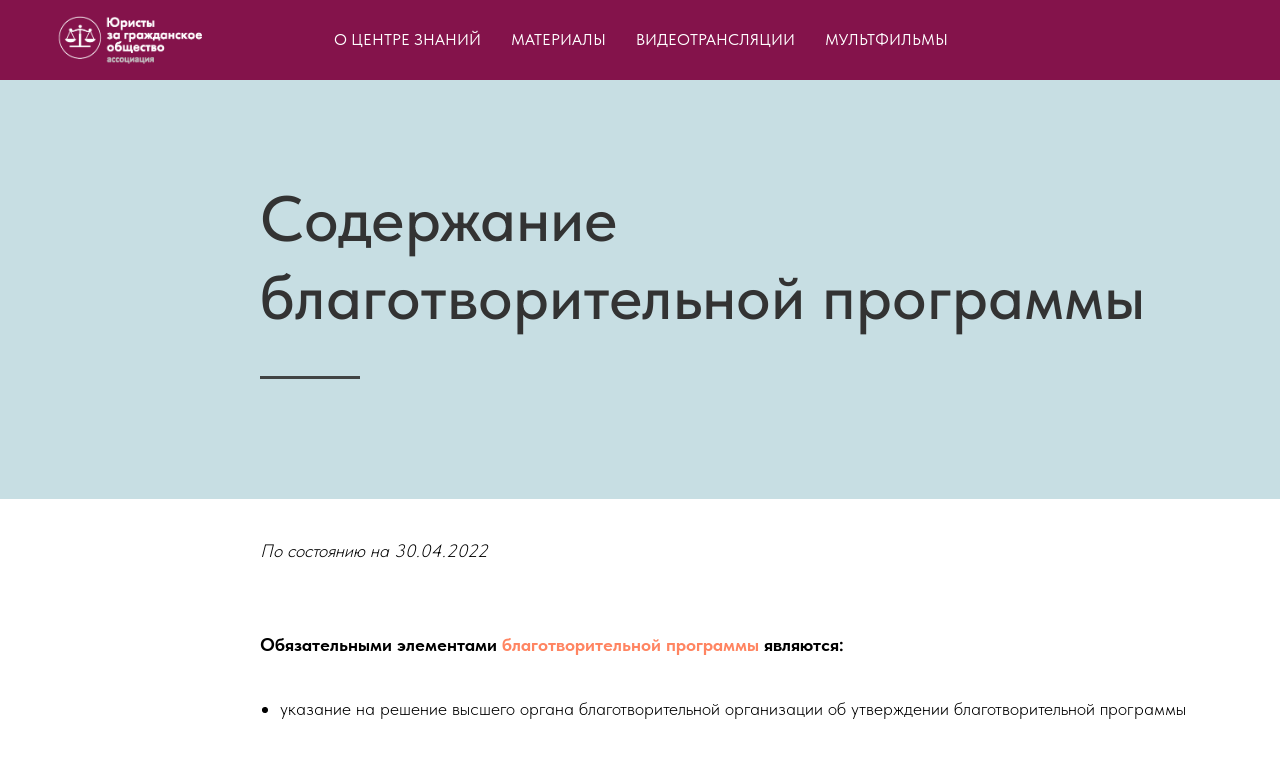

--- FILE ---
content_type: text/html; charset=UTF-8
request_url: https://charity.lawcs.ru/program_2
body_size: 12574
content:
<!DOCTYPE html> <html> <head> <meta charset="utf-8" /> <meta http-equiv="Content-Type" content="text/html; charset=utf-8" /> <meta name="viewport" content="width=device-width, initial-scale=1.0" /> <!--metatextblock--> <title>Содержание благотворительной программы</title> <meta property="og:url" content="https://charity.lawcs.ru/program_2" /> <meta property="og:title" content="Содержание благотворительной программы" /> <meta property="og:description" content="" /> <meta property="og:type" content="website" /> <meta property="og:image" content="https://static.tildacdn.com/tild3665-6130-4536-b838-616432336666/20943783.jpg" /> <link rel="canonical" href="https://charity.lawcs.ru/program_2"> <!--/metatextblock--> <meta name="format-detection" content="telephone=no" /> <meta http-equiv="x-dns-prefetch-control" content="on"> <link rel="dns-prefetch" href="https://ws.tildacdn.com"> <link rel="dns-prefetch" href="https://static.tildacdn.com"> <link rel="shortcut icon" href="https://static.tildacdn.com/tild3164-3336-4135-a561-623561386565/favicon.ico" type="image/x-icon" /> <!-- Assets --> <script src="https://neo.tildacdn.com/js/tilda-fallback-1.0.min.js" async charset="utf-8"></script> <link rel="stylesheet" href="https://static.tildacdn.com/css/tilda-grid-3.0.min.css" type="text/css" media="all" onerror="this.loaderr='y';"/> <link rel="stylesheet" href="https://static.tildacdn.com/ws/project3463249/tilda-blocks-page27482983.min.css?t=1734355479" type="text/css" media="all" onerror="this.loaderr='y';" /> <link rel="stylesheet" href="https://static.tildacdn.com/css/tilda-animation-2.0.min.css" type="text/css" media="all" onerror="this.loaderr='y';" /> <link rel="stylesheet" href="https://static.tildacdn.com/css/tooltipster.min.css" type="text/css" media="all" onerror="this.loaderr='y';" /> <link rel="stylesheet" href="https://static.tildacdn.com/css/tilda-cards-1.0.min.css" type="text/css" media="all" onerror="this.loaderr='y';" /> <link rel="stylesheet" href="https://static.tildacdn.com/css/tilda-popup-1.1.min.css" type="text/css" media="print" onload="this.media='all';" onerror="this.loaderr='y';" /> <noscript><link rel="stylesheet" href="https://static.tildacdn.com/css/tilda-popup-1.1.min.css" type="text/css" media="all" /></noscript> <link rel="stylesheet" href="https://static.tildacdn.com/css/tilda-forms-1.0.min.css" type="text/css" media="all" onerror="this.loaderr='y';" /> <link rel="stylesheet" href="https://fonts.googleapis.com/css2?family=Golos+Text:wght@400;700&family=Montserrat+Alternates:ital,wght@0,100;0,200;0,300;0,400;0,500;0,700;1,100&family=Montserrat:wght@100;200;300;500;600&family=Prosto+One&display=swap" type="text/css" /> <link rel="stylesheet" href="https://static.tildacdn.com/css/fonts-tildasans.css" type="text/css" media="all" onerror="this.loaderr='y';" /> <script nomodule src="https://static.tildacdn.com/js/tilda-polyfill-1.0.min.js" charset="utf-8"></script> <script type="text/javascript">function t_onReady(func) {if(document.readyState!='loading') {func();} else {document.addEventListener('DOMContentLoaded',func);}}
function t_onFuncLoad(funcName,okFunc,time) {if(typeof window[funcName]==='function') {okFunc();} else {setTimeout(function() {t_onFuncLoad(funcName,okFunc,time);},(time||100));}}function t_throttle(fn,threshhold,scope) {return function() {fn.apply(scope||this,arguments);};}function t396_initialScale(t){t=document.getElementById("rec"+t);if(t){t=t.querySelector(".t396__artboard");if(t){var e,r=document.documentElement.clientWidth,a=[];if(i=t.getAttribute("data-artboard-screens"))for(var i=i.split(","),l=0;l<i.length;l++)a[l]=parseInt(i[l],10);else a=[320,480,640,960,1200];for(l=0;l<a.length;l++){var n=a[l];n<=r&&(e=n)}var o="edit"===window.allrecords.getAttribute("data-tilda-mode"),d="center"===t396_getFieldValue(t,"valign",e,a),c="grid"===t396_getFieldValue(t,"upscale",e,a),s=t396_getFieldValue(t,"height_vh",e,a),u=t396_getFieldValue(t,"height",e,a),g=!!window.opr&&!!window.opr.addons||!!window.opera||-1!==navigator.userAgent.indexOf(" OPR/");if(!o&&d&&!c&&!s&&u&&!g){for(var _=parseFloat((r/e).toFixed(3)),f=[t,t.querySelector(".t396__carrier"),t.querySelector(".t396__filter")],l=0;l<f.length;l++)f[l].style.height=Math.floor(parseInt(u,10)*_)+"px";t396_scaleInitial__getElementsToScale(t).forEach(function(t){t.style.zoom=_})}}}}function t396_scaleInitial__getElementsToScale(t){return t?Array.prototype.slice.call(t.children).filter(function(t){return t&&(t.classList.contains("t396__elem")||t.classList.contains("t396__group"))}):[]}function t396_getFieldValue(t,e,r,a){var i=a[a.length-1],l=r===i?t.getAttribute("data-artboard-"+e):t.getAttribute("data-artboard-"+e+"-res-"+r);if(!l)for(var n=0;n<a.length;n++){var o=a[n];if(!(o<=r)&&(l=o===i?t.getAttribute("data-artboard-"+e):t.getAttribute("data-artboard-"+e+"-res-"+o)))break}return l}</script> <script src="https://static.tildacdn.com/js/jquery-1.10.2.min.js" charset="utf-8" onerror="this.loaderr='y';"></script> <script src="https://static.tildacdn.com/js/tilda-scripts-3.0.min.js" charset="utf-8" defer onerror="this.loaderr='y';"></script> <script src="https://static.tildacdn.com/ws/project3463249/tilda-blocks-page27482983.min.js?t=1734355479" charset="utf-8" async onerror="this.loaderr='y';"></script> <script src="https://static.tildacdn.com/js/tilda-lazyload-1.0.min.js" charset="utf-8" async onerror="this.loaderr='y';"></script> <script src="https://static.tildacdn.com/js/tilda-animation-2.0.min.js" charset="utf-8" async onerror="this.loaderr='y';"></script> <script src="https://static.tildacdn.com/js/tilda-tooltip-1.0.min.js" charset="utf-8" async onerror="this.loaderr='y';"></script> <script src="https://static.tildacdn.com/js/tilda-menu-1.0.min.js" charset="utf-8" async onerror="this.loaderr='y';"></script> <script src="https://static.tildacdn.com/js/tilda-cards-1.0.min.js" charset="utf-8" async onerror="this.loaderr='y';"></script> <script src="https://static.tildacdn.com/js/tilda-zero-1.1.min.js" charset="utf-8" async onerror="this.loaderr='y';"></script> <script src="https://static.tildacdn.com/js/tilda-popup-1.0.min.js" charset="utf-8" async onerror="this.loaderr='y';"></script> <script src="https://static.tildacdn.com/js/tilda-forms-1.0.min.js" charset="utf-8" async onerror="this.loaderr='y';"></script> <script src="https://static.tildacdn.com/js/tilda-zero-scale-1.0.min.js" charset="utf-8" async onerror="this.loaderr='y';"></script> <script src="https://static.tildacdn.com/js/tilda-skiplink-1.0.min.js" charset="utf-8" async onerror="this.loaderr='y';"></script> <script src="https://static.tildacdn.com/js/tilda-events-1.0.min.js" charset="utf-8" async onerror="this.loaderr='y';"></script> <script type="text/javascript">window.dataLayer=window.dataLayer||[];</script> <script type="text/javascript">(function() {if((/bot|google|yandex|baidu|bing|msn|duckduckbot|teoma|slurp|crawler|spider|robot|crawling|facebook/i.test(navigator.userAgent))===false&&typeof(sessionStorage)!='undefined'&&sessionStorage.getItem('visited')!=='y'&&document.visibilityState){var style=document.createElement('style');style.type='text/css';style.innerHTML='@media screen and (min-width: 980px) {.t-records {opacity: 0;}.t-records_animated {-webkit-transition: opacity ease-in-out .2s;-moz-transition: opacity ease-in-out .2s;-o-transition: opacity ease-in-out .2s;transition: opacity ease-in-out .2s;}.t-records.t-records_visible {opacity: 1;}}';document.getElementsByTagName('head')[0].appendChild(style);function t_setvisRecs(){var alr=document.querySelectorAll('.t-records');Array.prototype.forEach.call(alr,function(el) {el.classList.add("t-records_animated");});setTimeout(function() {Array.prototype.forEach.call(alr,function(el) {el.classList.add("t-records_visible");});sessionStorage.setItem("visited","y");},400);}
document.addEventListener('DOMContentLoaded',t_setvisRecs);}})();</script></head> <body class="t-body" style="margin:0;"> <!--allrecords--> <div id="allrecords" class="t-records" data-hook="blocks-collection-content-node" data-tilda-project-id="3463249" data-tilda-page-id="27482983" data-tilda-page-alias="program_2" data-tilda-formskey="d45c728828c18e163526170331cb4b5f" data-tilda-lazy="yes" data-tilda-root-zone="com"> <!--header--> <header id="t-header" class="t-records" data-hook="blocks-collection-content-node" data-tilda-project-id="3463249" data-tilda-page-id="40920734" data-tilda-formskey="d45c728828c18e163526170331cb4b5f" data-tilda-lazy="yes" data-tilda-root-zone="com"> <div id="rec661719451" class="r t-rec" style=" " data-animationappear="off" data-record-type="257"> <!-- T228 --> <div id="nav661719451marker"></div> <div class="tmenu-mobile"> <div class="tmenu-mobile__container"> <div class="tmenu-mobile__burgerlogo"> <a href="https://lawcs.ru/" target="_blank"> <img
src="https://static.tildacdn.com/tild3339-6434-4365-b738-633936636632/Frame_260_1.png"
class="tmenu-mobile__imglogo"
imgfield="img"
style="min-width:150px;"
alt=""> </a> </div> <button type="button"
class="t-menuburger t-menuburger_first "
aria-label="Навигационное меню"
aria-expanded="false"> <span style="background-color:#ffffff;"></span> <span style="background-color:#ffffff;"></span> <span style="background-color:#ffffff;"></span> <span style="background-color:#ffffff;"></span> </button> <script>function t_menuburger_init(recid) {var rec=document.querySelector('#rec' + recid);if(!rec) return;var burger=rec.querySelector('.t-menuburger');if(!burger) return;var isSecondStyle=burger.classList.contains('t-menuburger_second');if(isSecondStyle&&!window.isMobile&&!('ontouchend' in document)) {burger.addEventListener('mouseenter',function() {if(burger.classList.contains('t-menuburger-opened')) return;burger.classList.remove('t-menuburger-unhovered');burger.classList.add('t-menuburger-hovered');});burger.addEventListener('mouseleave',function() {if(burger.classList.contains('t-menuburger-opened')) return;burger.classList.remove('t-menuburger-hovered');burger.classList.add('t-menuburger-unhovered');setTimeout(function() {burger.classList.remove('t-menuburger-unhovered');},300);});}
burger.addEventListener('click',function() {if(!burger.closest('.tmenu-mobile')&&!burger.closest('.t450__burger_container')&&!burger.closest('.t466__container')&&!burger.closest('.t204__burger')&&!burger.closest('.t199__js__menu-toggler')) {burger.classList.toggle('t-menuburger-opened');burger.classList.remove('t-menuburger-unhovered');}});var menu=rec.querySelector('[data-menu="yes"]');if(!menu) return;var menuLinks=menu.querySelectorAll('.t-menu__link-item');var submenuClassList=['t978__menu-link_hook','t978__tm-link','t966__tm-link','t794__tm-link','t-menusub__target-link'];Array.prototype.forEach.call(menuLinks,function(link) {link.addEventListener('click',function() {var isSubmenuHook=submenuClassList.some(function(submenuClass) {return link.classList.contains(submenuClass);});if(isSubmenuHook) return;burger.classList.remove('t-menuburger-opened');});});menu.addEventListener('clickedAnchorInTooltipMenu',function() {burger.classList.remove('t-menuburger-opened');});}
t_onReady(function() {t_onFuncLoad('t_menuburger_init',function(){t_menuburger_init('661719451');});});</script> <style>.t-menuburger{position:relative;flex-shrink:0;width:28px;height:20px;padding:0;border:none;background-color:transparent;outline:none;-webkit-transform:rotate(0deg);transform:rotate(0deg);transition:transform .5s ease-in-out;cursor:pointer;z-index:999;}.t-menuburger span{display:block;position:absolute;width:100%;opacity:1;left:0;-webkit-transform:rotate(0deg);transform:rotate(0deg);transition:.25s ease-in-out;height:3px;background-color:#000;}.t-menuburger span:nth-child(1){top:0px;}.t-menuburger span:nth-child(2),.t-menuburger span:nth-child(3){top:8px;}.t-menuburger span:nth-child(4){top:16px;}.t-menuburger__big{width:42px;height:32px;}.t-menuburger__big span{height:5px;}.t-menuburger__big span:nth-child(2),.t-menuburger__big span:nth-child(3){top:13px;}.t-menuburger__big span:nth-child(4){top:26px;}.t-menuburger__small{width:22px;height:14px;}.t-menuburger__small span{height:2px;}.t-menuburger__small span:nth-child(2),.t-menuburger__small span:nth-child(3){top:6px;}.t-menuburger__small span:nth-child(4){top:12px;}.t-menuburger-opened span:nth-child(1){top:8px;width:0%;left:50%;}.t-menuburger-opened span:nth-child(2){-webkit-transform:rotate(45deg);transform:rotate(45deg);}.t-menuburger-opened span:nth-child(3){-webkit-transform:rotate(-45deg);transform:rotate(-45deg);}.t-menuburger-opened span:nth-child(4){top:8px;width:0%;left:50%;}.t-menuburger-opened.t-menuburger__big span:nth-child(1){top:6px;}.t-menuburger-opened.t-menuburger__big span:nth-child(4){top:18px;}.t-menuburger-opened.t-menuburger__small span:nth-child(1),.t-menuburger-opened.t-menuburger__small span:nth-child(4){top:6px;}@media (hover),(min-width:0\0){.t-menuburger_first:hover span:nth-child(1){transform:translateY(1px);}.t-menuburger_first:hover span:nth-child(4){transform:translateY(-1px);}.t-menuburger_first.t-menuburger__big:hover span:nth-child(1){transform:translateY(3px);}.t-menuburger_first.t-menuburger__big:hover span:nth-child(4){transform:translateY(-3px);}}.t-menuburger_second span:nth-child(2),.t-menuburger_second span:nth-child(3){width:80%;left:20%;right:0;}@media (hover),(min-width:0\0){.t-menuburger_second.t-menuburger-hovered span:nth-child(2),.t-menuburger_second.t-menuburger-hovered span:nth-child(3){animation:t-menuburger-anim 0.3s ease-out normal forwards;}.t-menuburger_second.t-menuburger-unhovered span:nth-child(2),.t-menuburger_second.t-menuburger-unhovered span:nth-child(3){animation:t-menuburger-anim2 0.3s ease-out normal forwards;}}.t-menuburger_second.t-menuburger-opened span:nth-child(2),.t-menuburger_second.t-menuburger-opened span:nth-child(3){left:0;right:0;width:100%!important;}.t-menuburger_third span:nth-child(4){width:70%;left:unset;right:0;}@media (hover),(min-width:0\0){.t-menuburger_third:not(.t-menuburger-opened):hover span:nth-child(4){width:100%;}}.t-menuburger_third.t-menuburger-opened span:nth-child(4){width:0!important;right:50%;}.t-menuburger_fourth{height:12px;}.t-menuburger_fourth.t-menuburger__small{height:8px;}.t-menuburger_fourth.t-menuburger__big{height:18px;}.t-menuburger_fourth span:nth-child(2),.t-menuburger_fourth span:nth-child(3){top:4px;opacity:0;}.t-menuburger_fourth span:nth-child(4){top:8px;}.t-menuburger_fourth.t-menuburger__small span:nth-child(2),.t-menuburger_fourth.t-menuburger__small span:nth-child(3){top:3px;}.t-menuburger_fourth.t-menuburger__small span:nth-child(4){top:6px;}.t-menuburger_fourth.t-menuburger__small span:nth-child(2),.t-menuburger_fourth.t-menuburger__small span:nth-child(3){top:3px;}.t-menuburger_fourth.t-menuburger__small span:nth-child(4){top:6px;}.t-menuburger_fourth.t-menuburger__big span:nth-child(2),.t-menuburger_fourth.t-menuburger__big span:nth-child(3){top:6px;}.t-menuburger_fourth.t-menuburger__big span:nth-child(4){top:12px;}@media (hover),(min-width:0\0){.t-menuburger_fourth:not(.t-menuburger-opened):hover span:nth-child(1){transform:translateY(1px);}.t-menuburger_fourth:not(.t-menuburger-opened):hover span:nth-child(4){transform:translateY(-1px);}.t-menuburger_fourth.t-menuburger__big:not(.t-menuburger-opened):hover span:nth-child(1){transform:translateY(3px);}.t-menuburger_fourth.t-menuburger__big:not(.t-menuburger-opened):hover span:nth-child(4){transform:translateY(-3px);}}.t-menuburger_fourth.t-menuburger-opened span:nth-child(1),.t-menuburger_fourth.t-menuburger-opened span:nth-child(4){top:4px;}.t-menuburger_fourth.t-menuburger-opened span:nth-child(2),.t-menuburger_fourth.t-menuburger-opened span:nth-child(3){opacity:1;}@keyframes t-menuburger-anim{0%{width:80%;left:20%;right:0;}50%{width:100%;left:0;right:0;}100%{width:80%;left:0;right:20%;}}@keyframes t-menuburger-anim2{0%{width:80%;left:0;}50%{width:100%;right:0;left:0;}100%{width:80%;left:20%;right:0;}}</style> </div> </div> <style>.tmenu-mobile{background-color:#111;display:none;width:100%;top:0;z-index:990;}.tmenu-mobile_positionfixed{position:fixed;}.tmenu-mobile__text{color:#fff;}.tmenu-mobile__container{min-height:64px;padding:20px;position:relative;box-sizing:border-box;display:-webkit-flex;display:-ms-flexbox;display:flex;-webkit-align-items:center;-ms-flex-align:center;align-items:center;-webkit-justify-content:space-between;-ms-flex-pack:justify;justify-content:space-between;}.tmenu-mobile__list{display:block;}.tmenu-mobile__burgerlogo{display:inline-block;font-size:24px;font-weight:400;white-space:nowrap;vertical-align:middle;}.tmenu-mobile__imglogo{height:auto;display:block;max-width:300px!important;box-sizing:border-box;padding:0;margin:0 auto;}@media screen and (max-width:980px){.tmenu-mobile__menucontent_hidden{display:none;height:100%;}.tmenu-mobile{display:block;}}@media screen and (max-width:980px){#rec661719451 .tmenu-mobile{background-color:#84134b;}#rec661719451 .t-menuburger{-webkit-order:1;-ms-flex-order:1;order:1;}}</style> <style> #rec661719451 .tmenu-mobile__burgerlogo a{color:#ffffff;}</style> <style> #rec661719451 .tmenu-mobile__burgerlogo__title{color:#ffffff;}</style> <div id="nav661719451" class="t228 t228__positionfixed tmenu-mobile__menucontent_hidden" style="background-color: rgba(132,19,75,1); " data-bgcolor-hex="#84134b" data-bgcolor-rgba="rgba(132,19,75,1)" data-navmarker="nav661719451marker" data-appearoffset="" data-bgopacity-two="" data-menushadow="" data-menushadow-css="" data-bgopacity="1" data-menu-items-align="center" data-menu="yes"> <div class="t228__maincontainer " style=""> <div class="t228__padding40px"></div> <div class="t228__leftside"> <div class="t228__leftcontainer"> <a href="https://lawcs.ru/" class="t228__imgwrapper" target="_blank"> <img class="t228__imglogo "
src="https://static.tildacdn.com/tild3339-6434-4365-b738-633936636632/Frame_260_1.png"
imgfield="img"
style="max-height: 80px" alt=""> </a> </div> </div> <div class="t228__centerside "> <nav class="t228__centercontainer"> <ul role="list" class="t228__list t-menu__list t228__list_hidden"> <li class="t228__list_item"
style="padding:0 15px 0 0;"> <a class="t-menu__link-item"
href="https://charity.lawcs.ru/#rec394021851"
target="_blank" data-menu-submenu-hook="" data-menu-item-number="1">
О центре знаний
</a> </li> <li class="t228__list_item"
style="padding:0 15px;"> <a class="t-menu__link-item"
href="/vse_materialy_o_blagotvoritelnosti"
target="_blank" data-menu-submenu-hook="" data-menu-item-number="2">
Материалы
</a> </li> <li class="t228__list_item"
style="padding:0 15px;"> <a class="t-menu__link-item"
href="https://charity.lawcs.ru/#rec661706427"
target="_blank" data-menu-submenu-hook="" data-menu-item-number="3">
Видеотрансляции
</a> </li> <li class="t228__list_item"
style="padding:0 0 0 15px;"> <a class="t-menu__link-item"
href="https://charity.lawcs.ru/#rec661715844"
target="_blank" data-menu-submenu-hook="" data-menu-item-number="4">
Мультфильмы
</a> </li> </ul> </nav> </div> <div class="t228__rightside"> </div> <div class="t228__padding40px"></div> </div> </div> <style>@media screen and (max-width:980px){#rec661719451 .t228__leftcontainer{display:none;}}</style> <style>@media screen and (max-width:980px){#rec661719451 .t228{position:static;}}</style> <script>window.addEventListener('load',function() {t_onFuncLoad('t228_setWidth',function() {t228_setWidth('661719451');});});window.addEventListener('resize',t_throttle(function() {t_onFuncLoad('t228_setWidth',function() {t228_setWidth('661719451');});t_onFuncLoad('t_menu__setBGcolor',function() {t_menu__setBGcolor('661719451','.t228');});}));t_onReady(function() {t_onFuncLoad('t_menu__highlightActiveLinks',function() {t_menu__highlightActiveLinks('.t228__list_item a');});t_onFuncLoad('t_menu__findAnchorLinks',function() {t_menu__findAnchorLinks('661719451','.t228__list_item a');});t_onFuncLoad('t228__init',function() {t228__init('661719451');});t_onFuncLoad('t_menu__setBGcolor',function() {t_menu__setBGcolor('661719451','.t228');});t_onFuncLoad('t_menu__interactFromKeyboard',function() {t_menu__interactFromKeyboard('661719451');});t_onFuncLoad('t228_setWidth',function() {t228_setWidth('661719451');});t_onFuncLoad('t_menu__createMobileMenu',function() {t_menu__createMobileMenu('661719451','.t228');});});</script> <!--[if IE 8]> <style>#rec661719451 .t228{filter:progid:DXImageTransform.Microsoft.gradient(startColorStr='#D984134b',endColorstr='#D984134b');}</style> <![endif]--> <style>@media (hover:hover),(min-width:0\0) {#rec661719451 .t-btn:not(.t-animate_no-hover):hover {color:#84134b !important;background-color:#ffffff !important;}#rec661719451 .t-btn:not(.t-animate_no-hover):focus-visible {color:#84134b !important;background-color:#ffffff !important;}#rec661719451 .t-btn:not(.t-animate_no-hover) {transition-property:background-color,color,border-color,box-shadow;transition-duration:0.2s;transition-timing-function:ease-in-out;}#rec661719451 .t-btntext:not(.t-animate_no-hover):hover {color:#84134b !important;}#rec661719451 .t-btntext:not(.t-animate_no-hover):focus-visible {color:#84134b !important;}}</style> <style>#rec661719451 .t-menu__link-item{-webkit-transition:color 0.3s ease-in-out,opacity 0.3s ease-in-out;transition:color 0.3s ease-in-out,opacity 0.3s ease-in-out;position:relative;}#rec661719451 .t-menu__link-item:not(.t-active):not(.tooltipstered)::after{content:'';position:absolute;left:0;bottom:20%;opacity:0;width:100%;height:100%;border-bottom:0px solid #ffffff;-webkit-box-shadow:inset 0px -1px 0px 0px #ffffff;-moz-box-shadow:inset 0px -1px 0px 0px #ffffff;box-shadow:inset 0px -1px 0px 0px #ffffff;-webkit-transition:all 0.3s ease;transition:all 0.3s ease;pointer-events:none;}#rec661719451 .t-menu__link-item.t-active:not(.t978__menu-link){color:#ffffff !important;}#rec661719451 .t-menu__link-item.t-active::after{content:'';position:absolute;left:0;-webkit-transition:all 0.3s ease;transition:all 0.3s ease;opacity:1;width:100%;height:100%;bottom:-0px;border-bottom:0px solid #ffffff;-webkit-box-shadow:inset 0px -1px 0px 0px #ffffff;-moz-box-shadow:inset 0px -1px 0px 0px #ffffff;box-shadow:inset 0px -1px 0px 0px #ffffff;}#rec661719451 .t-menu__link-item:not(.t-active):not(.tooltipstered):hover{color:#ffffff !important;}#rec661719451 .t-menu__link-item:not(.t-active):not(.tooltipstered):focus-visible{color:#ffffff !important;}#rec661719451 .t-menu__link-item:not(.t-active):not(.tooltipstered):hover::after{opacity:1;bottom:-0px;}#rec661719451 .t-menu__link-item:not(.t-active):not(.tooltipstered):focus-visible::after{opacity:1;bottom:-0px;}@supports (overflow:-webkit-marquee) and (justify-content:inherit){#rec661719451 .t-menu__link-item,#rec661719451 .t-menu__link-item.t-active{opacity:1 !important;}}</style> <style> #rec661719451 .t228__leftcontainer a{color:#ffffff;}#rec661719451 a.t-menu__link-item{font-size:16px;color:#ffffff;font-weight:400;font-family:'TildaSans';text-transform:uppercase;}#rec661719451 .t228__right_langs_lang a{font-size:16px;color:#ffffff;font-weight:400;font-family:'TildaSans';text-transform:uppercase;}</style> <style> #rec661719451 .t228__logo{color:#ffffff;}</style> </div> </header> <!--/header--> <div id="rec661777303" class="r t-rec t-rec_pt_180 t-rec_pb_120" style="padding-top:180px;padding-bottom:120px;background-color:#c7dee3; " data-record-type="469" data-bg-color="#c7dee3"> <!-- t469 --> <div class="t469"> <div class="t-container t-align_left"> <div class="t-col t-col_10 t-prefix_2"> <h1 class="t469__title t-title t-title_lg " field="title">Cодержание <br /> благотворительной программы <br /></h1> <div class="t-divider t469__line " style="background-color: #333333; opacity:0.90;"></div> </div> </div> </div> <style> #rec661777303 .t469__title{color:#333333;}#rec661777303 .t469__descr{font-size:22px;color:#333333;font-weight:400;font-family:'TildaSans';}</style> </div> <div id="rec443807283" class="r t-rec t-rec_pt_30 t-rec_pb_0" style="padding-top:30px;padding-bottom:0px; " data-record-type="106"> <!-- T004 --> <div class="t004"> <div class="t-container "> <div class="t-col t-col_8 t-prefix_2"> <div field="text" class="t-text t-text_md "><em><em data-redactor-tag="em">По состоянию на 30.04.2022</em></em></div> </div> </div> </div> </div> <div id="rec443801455" class="r t-rec t-rec_pt_60 t-rec_pb_60" style="padding-top:60px;padding-bottom:60px; " data-record-type="127"> <!-- T119 --> <div class="t119"> <div class="t-container "> <div class="t-col t-col_10 t-prefix_2"> <div class="t119__preface t-descr" field="text"><div style="line-height:32px;" data-customstyle="yes"> <strong>Обязательными элементами <a href="#1" style="" data-redactor-tag="a">благотворительной программы</a> являются: <br /></strong><br /> <ul> <li> указание на решение высшего органа благотворительной организации об утверждении благотворительной программы (наименование органа, дата протокола); <br /><br /> </li> <li> уставные цели благотворительной организации, на достижение которых направлена благотворительная программа; <br /><br /> </li> <li> задача/перечень задач благотворительной программы; <br /><br /> </li> <li> перечень и описание планируемых мероприятий для решения задач; <br /><br /> </li> <li> этапы и сроки реализации благотворительной программы; <br /><br /> </li> <li> смета предполагаемых поступлений и планируемых расходов (включая оплату труда лиц, участвующих в реализации благотворительной программы). <br /><br /> </li> </ul> <strong>В благотворительную программу может быть также включена следующая информация: <br /></strong><br /> <ul> <li> наименование благотворительной программы; <br /><br /> </li> <li> территория реализации благотворительной программы; <br /><br /> </li> <li> обозначение группы благополучателей (целевой группы); <br /><br /> </li> <li> порядок принятия решения о поддержке благополучателя; <br /><br /> </li> <li> перечень сотрудников, участвующих в реализации благотворительной программы; <br /><br /> </li> <li> перечень источников финансирования; <br /><br /> </li> <li> порядок сбора благотворительных пожертвований, включающий раздел об использовании ящиков; <br /><br /> </li> <li> планируемые результаты; <br /><br /> </li> <li> порядок отчетности и опубликования результатов благотворительной программы; <br /><br /> </li> <li> порядок внесения изменений в благотворительную программу; <br /><br /> </li> <li> образцы документов: договор пожертвования и оферта на его заключение для жертвователей; договор с благополучателем. <br /><br /> </li> </ul></div></div> </div> </div> </div> <style> #rec443801455 .t119__preface{font-size:18px;font-family:'TildaSans';}</style> </div> <div id="rec443805431" class="r t-rec" style=" " data-animationappear="off" data-record-type="303"> <div class="t300" data-tooltip-hook="#1" data-tooltip-id="443805431" data-tooltip-position=""> <div class="t300__content"> <div class="t300__content-text"><em>В соответствии со статьями 9 и 17 Федерального закона «О благотворительной деятельности и добровольчестве (волонтерстве)».</em><br /></div> </div> </div> <style>.t300__tooltipster-noir_443805431{background-color:#111 !important;color:#fff !important;border-radius:0 !important;;}</style> </div> <div id="rec443801471" class="r t-rec t-rec_pt_90 t-rec_pb_0" style="padding-top:90px;padding-bottom:0px;background-color:#c7dee3; " data-record-type="128" data-bg-color="#c7dee3"> <!-- T120 --> <div class="t120"> <div class="t-container t-align_left"> <div class="t-col t-col_8 t-prefix_2"> <div class="t120__title t-heading t-heading_sm" field="title"><div style="font-size:32px;" data-customstyle="yes">Другие материалы про благотворительные программы </div></div> </div> </div> </div> <style> #rec443801471 .t120__title{color:#333333;}</style> </div> <div id="rec443801472" class="r t-rec t-rec_pt_0 t-rec_pb_30" style="padding-top:0px;padding-bottom:30px;background-color:#c7dee3; " data-record-type="134" data-bg-color="#c7dee3"> <!-- T125 --> <div class="t125"> <div class="t-container"> <div class="t-col t-col_10 t-prefix_2"> <hr> <div class="t125__title t-title"><a class="t125__title__link" style="display: block;" href="/">Центр правовых знаний о благотворительности </a></div> <hr> <div class="t125__title t-title"><a class="t125__title__link" style="display: block;" href="/program">Благотворительная программа</a></div> <hr> <div class="t125__title t-title"><a class="t125__title__link" style="display: block;" href="/program_1">4 правила благотворительных программ</a></div> <hr> <div class="t125__title t-title"><a class="t125__title__link" style="display: block;" href="/program_3"> Что будет, если в благотворительной организации нет благотворительной программы?</a></div> <hr> </div> </div> </div> <style> #rec443801472 .t125__title__link{font-size:20px;color:#333333;font-family:'TildaSans';}</style> </div> <div id="rec443801474" class="r t-rec" style=" " data-animationappear="off" data-record-type="217"> <!-- t190 --> <div class="t190" style="position:fixed; z-index:100000; bottom:30px; left:100px; min-height:30px"> <button type="button"
class="t190__button t190__button_circle"
aria-label="Вернуться к началу страницы"> <svg role="presentation" xmlns="http://www.w3.org/2000/svg" xmlns:xlink="http://www.w3.org/1999/xlink" x="0px" y="0px"
width="50px" height="50px" viewBox="0 0 48 48" enable-background="new 0 0 48 48" xml:space="preserve"> <g> <path style="fill:#84134b;" d="M24,3.125c11.511,0,20.875,9.364,20.875,20.875S35.511,44.875,24,44.875S3.125,35.511,3.125,24S12.489,3.125,24,3.125
M24,0.125C10.814,0.125,0.125,10.814,0.125,24S10.814,47.875,24,47.875S47.875,37.186,47.875,24S37.186,0.125,24,0.125L24,0.125z"/> </g> <path style="fill:#84134b;" d="M25.5,36.033c0,0.828-0.671,1.5-1.5,1.5s-1.5-0.672-1.5-1.5V16.87l-7.028,7.061c-0.293,0.294-0.678,0.442-1.063,0.442
c-0.383,0-0.766-0.146-1.058-0.437c-0.587-0.584-0.589-1.534-0.005-2.121l9.591-9.637c0.281-0.283,0.664-0.442,1.063-0.442
c0,0,0.001,0,0.001,0c0.399,0,0.783,0.16,1.063,0.443l9.562,9.637c0.584,0.588,0.58,1.538-0.008,2.122
c-0.589,0.583-1.538,0.58-2.121-0.008l-6.994-7.049L25.5,36.033z" /> </svg> </button> </div> <script>t_onReady(function() {var rec=document.querySelector('#rec443801474');if(!rec) return;var wrapperBlock=rec.querySelector('.t190');if(!wrapperBlock) return;wrapperBlock.style.display='none';window.addEventListener('scroll',t_throttle(function() {if(window.pageYOffset>window.innerHeight) {if(wrapperBlock.style.display==='none') wrapperBlock.style.display='block';} else {if(wrapperBlock.style.display==='block') wrapperBlock.style.display='none';}}));t_onFuncLoad('t190_init',function() {t190_init(443801474);});});</script> </div> <!--footer--> <footer id="t-footer" class="t-records" data-hook="blocks-collection-content-node" data-tilda-project-id="3463249" data-tilda-page-id="25665170" data-tilda-formskey="d45c728828c18e163526170331cb4b5f" data-tilda-lazy="yes" data-tilda-root-zone="com"> <div id="rec414278742" class="r t-rec t-rec_pt_30 t-rec_pb_30" style="padding-top:30px;padding-bottom:30px; " data-record-type="113"> <div style="height:;"></div> </div> <div id="rec414278744" class="r t-rec t-rec_pt_60 t-rec_pb_30" style="padding-top:60px;padding-bottom:30px;background-color:#ffffff; " data-record-type="594" data-bg-color="#ffffff"> <!-- t594 --> <div class="t594"> <div class="t-section__container t-container t-container_flex"> <div class="t-col t-col_12 "> <div
class="t-section__descr t-descr t-descr_xl t-align_center t-margin_auto"
field="bdescr"> <div style="font-size:18px;font-family:'TildaSans';" data-customstyle="yes">Проект «Центр правовых знаний о благотворительности» реализуется с использованием гранта Президента Российской Федерации на развитие гражданского общества, предоставленного Фондом президентских грантов.</div> </div> </div> </div> <style>.t-section__descr {max-width:560px;}#rec414278744 .t-section__title {}#rec414278744 .t-section__descr {margin-bottom:105px;}@media screen and (max-width:960px) {#rec414278744 .t-section__descr {margin-bottom:45px;}}</style> <div class="t594__container t-card__container t-container"> <div class="t-col t-card__col t-card__col_withoutbtn t594__item t594__item_4-in-row"> <img class="t594__img t-img "
src="https://thb.tildacdn.com/tild6132-3263-4536-b036-646134346634/-/empty/pgrants_logo_gp.png" data-original="https://static.tildacdn.com/tild6132-3263-4536-b036-646134346634/pgrants_logo_gp.png"
imgfield="li_img__1481203544538"
style="max-width:300px;" alt=""> </div> </div> </div> <script>t_onReady(function() {t_onFuncLoad('t594_init',function() {t594_init('414278744');});});</script> </div> <div id="rec414278746" class="r t-rec" style=" " data-animationappear="off" data-record-type="396"> <!-- T396 --> <style>#rec414278746 .t396__artboard {height:370px;background-color:#84134b;}#rec414278746 .t396__filter {height:370px;}#rec414278746 .t396__carrier{height:370px;background-position:center center;background-attachment:scroll;background-size:cover;background-repeat:no-repeat;}@media screen and (max-width:1199px) {#rec414278746 .t396__artboard,#rec414278746 .t396__filter,#rec414278746 .t396__carrier {height:340px;}#rec414278746 .t396__filter {}#rec414278746 .t396__carrier {background-attachment:scroll;}}@media screen and (max-width:959px) {#rec414278746 .t396__artboard,#rec414278746 .t396__filter,#rec414278746 .t396__carrier {height:410px;}#rec414278746 .t396__filter {}#rec414278746 .t396__carrier {background-attachment:scroll;}}@media screen and (max-width:639px) {#rec414278746 .t396__artboard,#rec414278746 .t396__filter,#rec414278746 .t396__carrier {height:378px;}#rec414278746 .t396__filter {}#rec414278746 .t396__carrier {background-attachment:scroll;}}@media screen and (max-width:479px) {#rec414278746 .t396__artboard,#rec414278746 .t396__filter,#rec414278746 .t396__carrier {height:428px;}#rec414278746 .t396__filter {}#rec414278746 .t396__carrier {background-attachment:scroll;}}#rec414278746 .tn-elem[data-elem-id="1558932507851"]{color:#ffffff;z-index:3;top:120px;left:calc(50% - 600px + 799px);width:70px;height:auto;}#rec414278746 .tn-elem[data-elem-id="1558932507851"] .tn-atom{color:#ffffff;font-size:16px;font-family:'TildaSans',Arial,sans-serif;line-height:1.25;font-weight:500;background-position:center center;border-color:transparent ;border-style:solid;}@media screen and (max-width:1199px) {#rec414278746 .tn-elem[data-elem-id="1558932507851"] {top:58px;left:calc(50% - 480px + 630px);width:210px;height:auto;}}@media screen and (max-width:959px) {#rec414278746 .tn-elem[data-elem-id="1558932507851"] {top:194px;left:calc(50% - 320px + 311px);width:80px;height:auto;}#rec414278746 .tn-elem[data-elem-id="1558932507851"] .tn-atom{font-size:14px;}}@media screen and (max-width:639px) {#rec414278746 .tn-elem[data-elem-id="1558932507851"] {top:160px;left:calc(50% - 240px + 230px);height:auto;}}@media screen and (max-width:479px) {#rec414278746 .tn-elem[data-elem-id="1558932507851"] {top:230px;left:calc(50% - 160px + 28px);width:70px;height:auto;}#rec414278746 .tn-elem[data-elem-id="1558932507851"] .tn-atom{font-size:12px;}}#rec414278746 .tn-elem[data-elem-id="1559015392693"]{color:#878787;z-index:4;top:373px;left:calc(50% - 600px + 320px);width:160px;height:auto;}#rec414278746 .tn-elem[data-elem-id="1559015392693"] .tn-atom{color:#878787;font-size:11px;font-family:'TildaSans',Arial,sans-serif;line-height:1.55;font-weight:400;background-position:center center;border-color:transparent ;border-style:solid;}@media screen and (max-width:1199px) {#rec414278746 .tn-elem[data-elem-id="1559015392693"] {top:352px;left:calc(50% - 480px + 70px);height:auto;}}@media screen and (max-width:959px) {#rec414278746 .tn-elem[data-elem-id="1559015392693"] {top:350px;left:calc(50% - 320px + 10px);width:80px;height:auto;}}@media screen and (max-width:639px) {#rec414278746 .tn-elem[data-elem-id="1559015392693"] {top:713px;left:calc(50% - 240px + 340px);width:130px;height:auto;}#rec414278746 .tn-elem[data-elem-id="1559015392693"] {text-align:right;}}@media screen and (max-width:479px) {#rec414278746 .tn-elem[data-elem-id="1559015392693"] {top:635px;left:calc(50% - 160px + 180px);height:auto;}}#rec414278746 .tn-elem[data-elem-id="1559015490995"]{color:#ffffff;z-index:5;top:85px;left:calc(50% - 600px + 799px);width:193px;height:auto;}#rec414278746 .tn-elem[data-elem-id="1559015490995"] .tn-atom{color:#ffffff;font-size:16px;font-family:'TildaSans',Arial,sans-serif;line-height:1.25;font-weight:500;background-position:center center;border-color:transparent ;border-style:solid;}@media screen and (max-width:1199px) {#rec414278746 .tn-elem[data-elem-id="1559015490995"] {top:98px;left:calc(50% - 480px + 630px);width:210px;height:auto;}}@media screen and (max-width:959px) {#rec414278746 .tn-elem[data-elem-id="1559015490995"] {top:234px;left:calc(50% - 320px + 311px);width:140px;height:auto;}#rec414278746 .tn-elem[data-elem-id="1559015490995"] .tn-atom{font-size:14px;}}@media screen and (max-width:639px) {#rec414278746 .tn-elem[data-elem-id="1559015490995"] {top:200px;left:calc(50% - 240px + 230px);height:auto;}}@media screen and (max-width:479px) {#rec414278746 .tn-elem[data-elem-id="1559015490995"] {top:260px;left:calc(50% - 160px + 28px);width:124px;height:auto;}#rec414278746 .tn-elem[data-elem-id="1559015490995"] .tn-atom{font-size:12px;}}#rec414278746 .tn-elem[data-elem-id="1559015536627"]{color:#ffffff;z-index:6;top:201px;left:calc(50% - 600px + 799px);width:140px;height:auto;}#rec414278746 .tn-elem[data-elem-id="1559015536627"] .tn-atom{color:#ffffff;font-size:12px;font-family:'TildaSans',Arial,sans-serif;line-height:1.25;font-weight:500;background-position:center center;border-color:transparent ;border-style:solid;}@media screen and (max-width:1199px) {#rec414278746 .tn-elem[data-elem-id="1559015536627"] {top:198px;left:calc(50% - 480px + 630px);width:140px;height:auto;}}@media screen and (max-width:959px) {#rec414278746 .tn-elem[data-elem-id="1559015536627"] {top:325px;left:calc(50% - 320px + 310px);width:130px;height:auto;}#rec414278746 .tn-elem[data-elem-id="1559015536627"] .tn-atom{font-size:12px;}}@media screen and (max-width:639px) {#rec414278746 .tn-elem[data-elem-id="1559015536627"] {top:279px;left:calc(50% - 240px + 230px);width:166px;height:auto;}}@media screen and (max-width:479px) {#rec414278746 .tn-elem[data-elem-id="1559015536627"] {top:328px;left:calc(50% - 160px + 34px);width:136px;height:auto;}#rec414278746 .tn-elem[data-elem-id="1559015536627"] .tn-atom{font-size:10px;}}#rec414278746 .tn-elem[data-elem-id="1559015581858"]{color:#878787;z-index:7;top:234px;left:calc(50% - 600px + 581px);width:70px;height:auto;}#rec414278746 .tn-elem[data-elem-id="1559015581858"] .tn-atom{color:#878787;font-size:10px;font-family:'TildaSans',Arial,sans-serif;line-height:1.25;font-weight:500;background-position:center center;border-color:transparent ;border-style:solid;}@media screen and (max-width:1199px) {#rec414278746 .tn-elem[data-elem-id="1559015581858"] {top:292px;left:calc(50% - 480px + 296px);width:210px;height:auto;}}@media screen and (max-width:959px) {#rec414278746 .tn-elem[data-elem-id="1559015581858"] {top:280px;left:calc(50% - 320px + 150px);width:70px;height:auto;}#rec414278746 .tn-elem[data-elem-id="1559015581858"] .tn-atom{font-size:12px;}}@media screen and (max-width:639px) {#rec414278746 .tn-elem[data-elem-id="1559015581858"] {top:197px;left:calc(50% - 240px + 12px);height:auto;}}@media screen and (max-width:479px) {#rec414278746 .tn-elem[data-elem-id="1559015581858"] {top:170px;left:calc(50% - 160px + 12px);width:80px;height:auto;}#rec414278746 .tn-elem[data-elem-id="1559015581858"] .tn-atom{font-size:11px;}}#rec414278746 .tn-elem[data-elem-id="1559028047805"]{z-index:8;top:257px;left:calc(50% - 600px + 800px);width:20px;height:auto;}#rec414278746 .tn-elem[data-elem-id="1559028047805"] .tn-atom{background-position:center center;border-color:transparent ;border-style:solid;}@media screen and (max-width:1199px) {#rec414278746 .tn-elem[data-elem-id="1559028047805"] {top:260px;left:calc(50% - 480px + 630px);height:auto;}}@media screen and (max-width:959px) {#rec414278746 .tn-elem[data-elem-id="1559028047805"] {top:381px;left:calc(50% - 320px + 310px);height:auto;}}@media screen and (max-width:639px) {#rec414278746 .tn-elem[data-elem-id="1559028047805"] {top:337px;left:calc(50% - 240px + 230px);height:auto;}}@media screen and (max-width:479px) {#rec414278746 .tn-elem[data-elem-id="1559028047805"] {top:376px;left:calc(50% - 160px + 37px);height:auto;}}#rec414278746 .tn-elem[data-elem-id="1631620080629"]{color:#ffffff;z-index:9;top:85px;left:calc(50% - 600px + 499px);width:234px;height:auto;}#rec414278746 .tn-elem[data-elem-id="1631620080629"] .tn-atom{color:#ffffff;font-size:12px;font-family:'TildaSans',Arial,sans-serif;line-height:1.3;font-weight:400;background-position:center center;border-color:transparent ;border-style:solid;}@media screen and (max-width:1199px) {#rec414278746 .tn-elem[data-elem-id="1631620080629"] {top:58px;left:calc(50% - 480px + 310px);height:auto;}}@media screen and (max-width:959px) {}@media screen and (max-width:639px) {#rec414278746 .tn-elem[data-elem-id="1631620080629"] {top:18px;left:calc(50% - 240px + 230px);height:auto;}}@media screen and (max-width:479px) {#rec414278746 .tn-elem[data-elem-id="1631620080629"] {top:97px;left:calc(50% - 160px + 28px);height:auto;}}#rec414278746 .tn-elem[data-elem-id="1698923981702"]{z-index:10;top:91px;left:calc(50% - 600px + 279px);width:148px;height:auto;}#rec414278746 .tn-elem[data-elem-id="1698923981702"] .tn-atom{background-position:center center;border-color:transparent ;border-style:solid;}@media screen and (max-width:1199px) {#rec414278746 .tn-elem[data-elem-id="1698923981702"] {top:69px;left:calc(50% - 480px + 70px);height:auto;}}@media screen and (max-width:959px) {}@media screen and (max-width:639px) {#rec414278746 .tn-elem[data-elem-id="1698923981702"] {top:26px;left:calc(50% - 240px + 22px);height:auto;}}@media screen and (max-width:479px) {}</style> <div class='t396'> <div class="t396__artboard" data-artboard-recid="414278746" data-artboard-screens="320,480,640,960,1200" data-artboard-height="370" data-artboard-valign="center" data-artboard-upscale="grid" data-artboard-height-res-320="428" data-artboard-height-res-480="378" data-artboard-height-res-640="410" data-artboard-height-res-960="340"> <div class="t396__carrier" data-artboard-recid="414278746"></div> <div class="t396__filter" data-artboard-recid="414278746"></div> <div class='t396__elem tn-elem tn-elem__4142787461558932507851' data-elem-id='1558932507851' data-elem-type='text' data-field-top-value="120" data-field-left-value="799" data-field-width-value="70" data-field-axisy-value="top" data-field-axisx-value="left" data-field-container-value="grid" data-field-topunits-value="px" data-field-leftunits-value="px" data-field-heightunits-value="" data-field-widthunits-value="px" data-field-top-res-320-value="230" data-field-left-res-320-value="28" data-field-width-res-320-value="70" data-field-top-res-480-value="160" data-field-left-res-480-value="230" data-field-top-res-640-value="194" data-field-left-res-640-value="311" data-field-width-res-640-value="80" data-field-top-res-960-value="58" data-field-left-res-960-value="630" data-field-width-res-960-value="210"> <div class='tn-atom'><a href="http://charity.lawcs.ru/#rec411892527"style="color: inherit">МАТЕРИАЛЫ</a></div> </div> <div class='t396__elem tn-elem tn-elem__4142787461559015490995' data-elem-id='1559015490995' data-elem-type='text' data-field-top-value="85" data-field-left-value="799" data-field-width-value="193" data-field-axisy-value="top" data-field-axisx-value="left" data-field-container-value="grid" data-field-topunits-value="px" data-field-leftunits-value="px" data-field-heightunits-value="" data-field-widthunits-value="px" data-field-top-res-320-value="260" data-field-left-res-320-value="28" data-field-width-res-320-value="124" data-field-top-res-480-value="200" data-field-left-res-480-value="230" data-field-top-res-640-value="234" data-field-left-res-640-value="311" data-field-width-res-640-value="140" data-field-top-res-960-value="98" data-field-left-res-960-value="630" data-field-width-res-960-value="210"> <div class='tn-atom'><a href="http://charity.lawcs.ru/main/#rec294644506"style="color: inherit">О ЦЕНТРЕ ЗНАНИЙ</a></div> </div> <div class='t396__elem tn-elem tn-elem__4142787461559015536627' data-elem-id='1559015536627' data-elem-type='text' data-field-top-value="201" data-field-left-value="799" data-field-width-value="140" data-field-axisy-value="top" data-field-axisx-value="left" data-field-container-value="grid" data-field-topunits-value="px" data-field-leftunits-value="px" data-field-heightunits-value="" data-field-widthunits-value="px" data-field-top-res-320-value="328" data-field-left-res-320-value="34" data-field-width-res-320-value="136" data-field-top-res-480-value="279" data-field-left-res-480-value="230" data-field-width-res-480-value="166" data-field-top-res-640-value="325" data-field-left-res-640-value="310" data-field-width-res-640-value="130" data-field-top-res-960-value="198" data-field-left-res-960-value="630" data-field-width-res-960-value="140"> <div class='tn-atom'><a href="https://lawcs.ru/upload/iblock/540/politika_obrabotki_pd.pdf"target="_blank"style="color: inherit"><u>Политика обработки персональных данных</u></a></div> </div> <div class='t396__elem tn-elem tn-elem__4142787461559028047805' data-elem-id='1559028047805' data-elem-type='image' data-field-top-value="257" data-field-left-value="800" data-field-width-value="20" data-field-axisy-value="top" data-field-axisx-value="left" data-field-container-value="grid" data-field-topunits-value="px" data-field-leftunits-value="px" data-field-heightunits-value="" data-field-widthunits-value="px" data-field-filewidth-value="16" data-field-fileheight-value="10" data-field-top-res-320-value="376" data-field-left-res-320-value="37" data-field-top-res-480-value="337" data-field-left-res-480-value="230" data-field-top-res-640-value="381" data-field-left-res-640-value="310" data-field-top-res-960-value="260" data-field-left-res-960-value="630"> <a class='tn-atom' href="https://vk.com/lawcs" target="_blank"> <img class='tn-atom__img t-img' data-original='https://static.tildacdn.com/tild3334-6366-4336-b332-383764373334/vk_x5F_alt_2.svg' alt='' imgfield='tn_img_1559028047805' /> </a> </div> <div class='t396__elem tn-elem tn-elem__4142787461631620080629' data-elem-id='1631620080629' data-elem-type='text' data-field-top-value="85" data-field-left-value="499" data-field-width-value="234" data-field-axisy-value="top" data-field-axisx-value="left" data-field-container-value="grid" data-field-topunits-value="px" data-field-leftunits-value="px" data-field-heightunits-value="" data-field-widthunits-value="px" data-field-top-res-320-value="97" data-field-left-res-320-value="28" data-field-top-res-480-value="18" data-field-left-res-480-value="230" data-field-top-res-960-value="58" data-field-left-res-960-value="310"> <div class='tn-atom'field='tn_text_1631620080629'>Материалы распространяются по лицензии Creative Commons. Вы можете использовать любые тексты Ассоциации «Юристы за гражданское общество», не спрашивая разрешения. Единственное условие — необходимо указать Ассоциацию в качестве источника и поставить ссылку на наш сайт.</div> </div> <div class='t396__elem tn-elem tn-elem__4142787461698923981702' data-elem-id='1698923981702' data-elem-type='image' data-field-top-value="91" data-field-left-value="279" data-field-width-value="148" data-field-axisy-value="top" data-field-axisx-value="left" data-field-container-value="grid" data-field-topunits-value="px" data-field-leftunits-value="px" data-field-heightunits-value="" data-field-widthunits-value="px" data-field-filewidth-value="1680" data-field-fileheight-value="543" data-field-top-res-480-value="26" data-field-left-res-480-value="22" data-field-top-res-960-value="69" data-field-left-res-960-value="70"> <a class='tn-atom' href="https://lawcs.ru/"> <img class='tn-atom__img t-img' data-original='https://static.tildacdn.com/tild3366-6466-4662-b131-383466393962/logo__11.png' alt='' imgfield='tn_img_1698923981702' /> </a> </div> </div> </div> <script>t_onReady(function() {t_onFuncLoad('t396_init',function() {t396_init('414278746');});});</script> <!-- /T396 --> </div> <div id="rec661783555" class="r t-rec t-rec_pb_0" style="padding-bottom:0px; " data-animationappear="off" data-record-type="702"> <!-- T702 --> <div class="t702"> <div
class="t-popup" data-tooltip-hook="#popup:form1"
role="dialog"
aria-modal="true"
tabindex="-1"
aria-label="Центр правовых знаний по благотворительности"> <div class="t-popup__close t-popup__block-close"> <button
type="button"
class="t-popup__close-wrapper t-popup__block-close-button"
aria-label="Закрыть диалоговое окно"> <svg role="presentation" class="t-popup__close-icon" width="23px" height="23px" viewBox="0 0 23 23" version="1.1" xmlns="http://www.w3.org/2000/svg" xmlns:xlink="http://www.w3.org/1999/xlink"> <g stroke="none" stroke-width="1" fill="#fff" fill-rule="evenodd"> <rect transform="translate(11.313708, 11.313708) rotate(-45.000000) translate(-11.313708, -11.313708) " x="10.3137085" y="-3.6862915" width="2" height="30"></rect> <rect transform="translate(11.313708, 11.313708) rotate(-315.000000) translate(-11.313708, -11.313708) " x="10.3137085" y="-3.6862915" width="2" height="30"></rect> </g> </svg> </button> </div> <style>@media screen and (max-width:560px){#rec661783555 .t-popup__close-icon g{fill:#ffffff !important;}}</style> <div class="t-popup__container t-width t-width_6"> <div class="t702__wrapper"> <div class="t702__text-wrapper t-align_center"> <div class="t702__title t-title t-title_xxs" id="popuptitle_661783555">Центр правовых знаний по благотворительности</div> <div class="t702__descr t-descr t-descr_xs">Напишите нам на почту</div> </div> <form
id="form661783555" name='form661783555' role="form" action='' method='POST' data-formactiontype="2" data-inputbox=".t-input-group" 
class="t-form js-form-proccess t-form_inputs-total_4 " data-success-callback="t702_onSuccess"> <input type="hidden" name="formservices[]" value="c21294b2616a744b72ad60faed8875bd" class="js-formaction-services"> <div class="js-successbox t-form__successbox t-text t-text_md"
aria-live="polite"
style="display:none;"></div> <div class="t-form__inputsbox t-form__inputsbox_vertical-form t-form__inputsbox_inrow"> <div
class="t-input-group t-input-group_nm " data-input-lid="1495810359387" data-field-type="nm"> <div class="t-input-block " style="border-radius: 5px; -moz-border-radius: 5px; -webkit-border-radius: 5px;"> <input type="text"
autocomplete="name"
name="Name"
id="input_1495810359387"
class="t-input js-tilda-rule "
value=""
placeholder="Имя" data-tilda-rule="name"
aria-describedby="error_1495810359387"
style="color:#000000;border:1px solid #c9c9c9;border-radius: 5px; -moz-border-radius: 5px; -webkit-border-radius: 5px;font-family:'TildaSans';"> <div class="t-input-error" aria-live="polite" id="error_1495810359387"></div> </div> </div> <div
class="t-input-group t-input-group_nm " data-input-lid="1617381021294" data-field-type="nm"> <div class="t-input-block " style="border-radius: 5px; -moz-border-radius: 5px; -webkit-border-radius: 5px;"> <input type="text"
autocomplete="name"
name="Name_2"
id="input_1617381021294"
class="t-input js-tilda-rule "
value=""
placeholder="Организация" data-tilda-rule="name"
aria-describedby="error_1617381021294"
style="color:#000000;border:1px solid #c9c9c9;border-radius: 5px; -moz-border-radius: 5px; -webkit-border-radius: 5px;font-family:'TildaSans';"> <div class="t-input-error" aria-live="polite" id="error_1617381021294"></div> </div> </div> <div
class="t-input-group t-input-group_em " data-input-lid="1495810354468" data-field-type="em"> <div class="t-input-block " style="border-radius: 5px; -moz-border-radius: 5px; -webkit-border-radius: 5px;"> <input type="email"
autocomplete="email"
name="Email"
id="input_1495810354468"
class="t-input js-tilda-rule "
value=""
placeholder="E-mail" data-tilda-rule="email"
aria-describedby="error_1495810354468"
style="color:#000000;border:1px solid #c9c9c9;border-radius: 5px; -moz-border-radius: 5px; -webkit-border-radius: 5px;font-family:'TildaSans';"> <div class="t-input-error" aria-live="polite" id="error_1495810354468"></div> </div> </div> <div
class="t-input-group t-input-group_ta " data-input-lid="1617381037703" data-field-type="ta"> <div class="t-input-block " style="border-radius: 5px; -moz-border-radius: 5px; -webkit-border-radius: 5px;"> <textarea name="Textarea"
id="input_1617381037703"
class="t-input js-tilda-rule "
placeholder="Здесь вы можете написать ваше предложение/вопрос" aria-describedby="error_1617381037703"
style="color:#000000; border:1px solid #c9c9c9; border-radius: 5px; -moz-border-radius: 5px; -webkit-border-radius: 5px;height:102px; font-family: 'TildaSans';" rows="3"></textarea> <div class="t-input-error" aria-live="polite" id="error_1617381037703"></div> </div> </div> <div class="t-form__errorbox-middle"> <!--noindex--> <div
class="js-errorbox-all t-form__errorbox-wrapper"
style="display:none;" data-nosnippet
tabindex="-1"
aria-label="Ошибки при заполнении формы"> <ul
role="list"
class="t-form__errorbox-text t-text t-text_md"> <li class="t-form__errorbox-item js-rule-error js-rule-error-all"></li> <li class="t-form__errorbox-item js-rule-error js-rule-error-req"></li> <li class="t-form__errorbox-item js-rule-error js-rule-error-email"></li> <li class="t-form__errorbox-item js-rule-error js-rule-error-name"></li> <li class="t-form__errorbox-item js-rule-error js-rule-error-phone"></li> <li class="t-form__errorbox-item js-rule-error js-rule-error-minlength"></li> <li class="t-form__errorbox-item js-rule-error js-rule-error-string"></li> </ul> </div> <!--/noindex--> </div> <div class="t-form__submit"> <button
type="submit"
class="t-submit"
style="color:#ffffff;background-color:#84134b;border-radius:5px; -moz-border-radius:5px; -webkit-border-radius:5px;" data-field="buttontitle" data-buttonfieldset="button">
Отправить </button> </div> </div> <div class="t-form__errorbox-bottom"> <!--noindex--> <div
class="js-errorbox-all t-form__errorbox-wrapper"
style="display:none;" data-nosnippet
tabindex="-1"
aria-label="Ошибки при заполнении формы"> <ul
role="list"
class="t-form__errorbox-text t-text t-text_md"> <li class="t-form__errorbox-item js-rule-error js-rule-error-all"></li> <li class="t-form__errorbox-item js-rule-error js-rule-error-req"></li> <li class="t-form__errorbox-item js-rule-error js-rule-error-email"></li> <li class="t-form__errorbox-item js-rule-error js-rule-error-name"></li> <li class="t-form__errorbox-item js-rule-error js-rule-error-phone"></li> <li class="t-form__errorbox-item js-rule-error js-rule-error-minlength"></li> <li class="t-form__errorbox-item js-rule-error js-rule-error-string"></li> </ul> </div> <!--/noindex--> </div> </form> <style>#rec661783555 input::-webkit-input-placeholder {color:#000000;opacity:0.5;}#rec661783555 input::-moz-placeholder{color:#000000;opacity:0.5;}#rec661783555 input:-moz-placeholder {color:#000000;opacity:0.5;}#rec661783555 input:-ms-input-placeholder{color:#000000;opacity:0.5;}#rec661783555 textarea::-webkit-input-placeholder {color:#000000;opacity:0.5;}#rec661783555 textarea::-moz-placeholder{color:#000000;opacity:0.5;}#rec661783555 textarea:-moz-placeholder {color:#000000;opacity:0.5;}#rec661783555 textarea:-ms-input-placeholder{color:#000000;opacity:0.5;}</style> </div> </div> </div> </div> <script>t_onReady(function() {t_onFuncLoad('t702_initPopup',function() {t702_initPopup('661783555');});});</script> <style> #rec661783555 .t702__title{font-family:'TildaSans';}#rec661783555 .t702__descr{font-family:'TildaSans';}</style> </div> </footer> <!--/footer--> </div> <!--/allrecords--> <!-- Stat --> <!-- Yandex.Metrika counter 74807986 --> <script type="text/javascript" data-tilda-cookie-type="analytics">setTimeout(function(){(function(m,e,t,r,i,k,a){m[i]=m[i]||function(){(m[i].a=m[i].a||[]).push(arguments)};m[i].l=1*new Date();k=e.createElement(t),a=e.getElementsByTagName(t)[0],k.async=1,k.src=r,a.parentNode.insertBefore(k,a)})(window,document,"script","https://mc.yandex.ru/metrika/tag.js","ym");window.mainMetrikaId='74807986';ym(window.mainMetrikaId,"init",{clickmap:true,trackLinks:true,accurateTrackBounce:true,webvisor:true,ecommerce:"dataLayer"});},2000);</script> <noscript><div><img src="https://mc.yandex.ru/watch/74807986" style="position:absolute; left:-9999px;" alt="" /></div></noscript> <!-- /Yandex.Metrika counter --> <script type="text/javascript">if(!window.mainTracker) {window.mainTracker='tilda';}
setTimeout(function(){(function(d,w,k,o,g) {var n=d.getElementsByTagName(o)[0],s=d.createElement(o),f=function(){n.parentNode.insertBefore(s,n);};s.type="text/javascript";s.async=true;s.key=k;s.id="tildastatscript";s.src=g;if(w.opera=="[object Opera]") {d.addEventListener("DOMContentLoaded",f,false);} else {f();}})(document,window,'90573fb70972d8f6d2f4d814aff7db71','script','https://static.tildacdn.com/js/tilda-stat-1.0.min.js');},2000);</script> </body> </html>